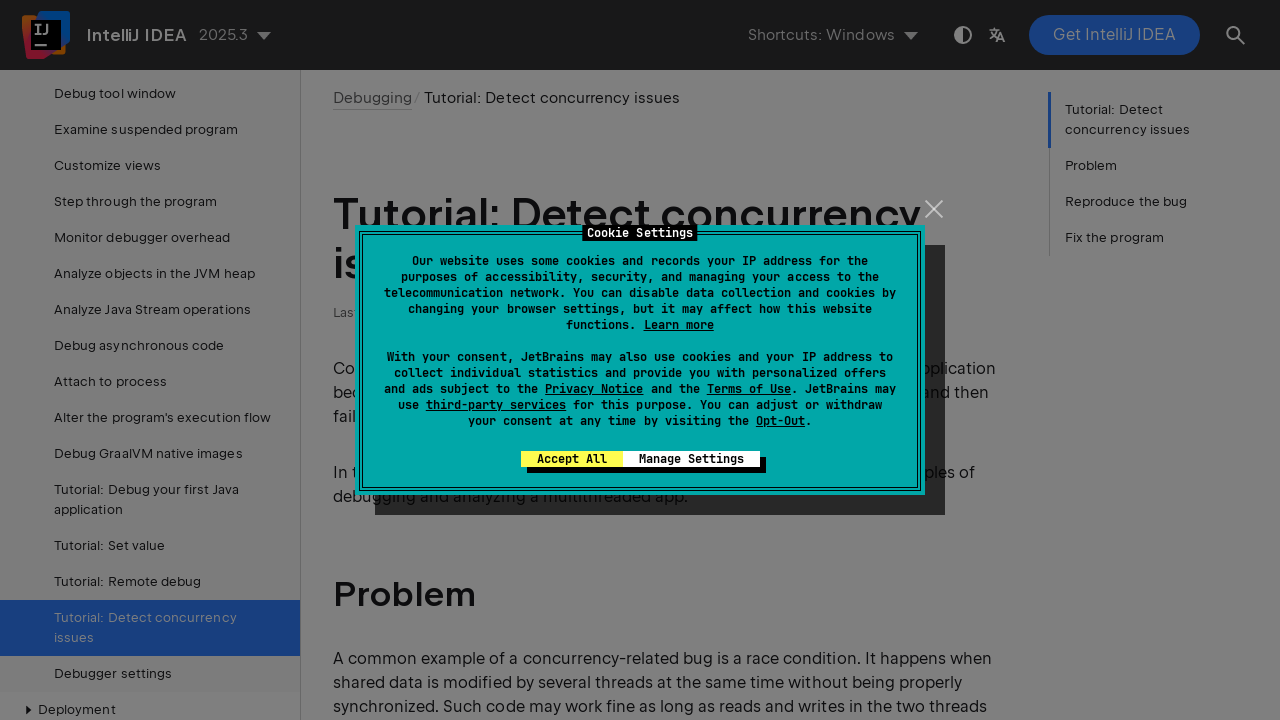

--- FILE ---
content_type: text/html
request_url: https://www.jetbrains.com/help/idea/detect-concurrency-issues.html
body_size: 5196
content:
<!DOCTYPE html SYSTEM "about:legacy-compat">
<html lang="en-US" data-preset="contrast" data-primary-color="#307FFF" data-link-color="#4F86EA"><head><link rel="canonical" href="https://www.jetbrains.com/help/idea/detect-concurrency-issues.html" data-react-helmet="true"/><meta charset="UTF-8"></meta><meta name="built-on" content="2026-01-21T12:00:20.998149096"><meta name="build-number" content="1927"><title>Tutorial: Detect concurrency issues | IntelliJ&nbsp;IDEA Documentation</title><script type="application/json" id="virtual-toc-data">[{"id":"problem","level":0,"title":"Problem","anchor":"#problem"},{"id":"reproduce","level":0,"title":"Reproduce the bug","anchor":"#reproduce"},{"id":"correct","level":0,"title":"Fix the program","anchor":"#correct"}]</script><script type="application/json" id="topic-shortcuts">{"Resume":{"Windows":{"keystrokes":[{"keys":["key-F9"]}],"platform":"PC"},"GNOME":{"keystrokes":[{"keys":["key-F9"]}],"platform":"PC"},"KDE":{"keystrokes":[{"keys":["key-F9"]}],"platform":"PC"},"XWin":{"keystrokes":[{"keys":["key-F9"]}],"platform":"PC"},"Emacs":{"keystrokes":[{"keys":["key-F9"]}],"platform":"PC"},"NetBeans":{"keystrokes":[{"keys":["key-F5"]}],"platform":"PC"},"Eclipse":{"keystrokes":[{"keys":["key-F8"]}],"platform":"PC"},"Sublime Text":{"platform":"PC"},"Visual Studio":{"keystrokes":[{"keys":["key-F5"]}],"platform":"PC"},"macOS":{"keystrokes":[{"keys":["mod-Command","mod-Alt","char-R"]}],"platform":"MAC"},"macOS System Shortcuts":{"keystrokes":[{"keys":["mod-Control","char-\\"]}],"platform":"MAC"},"IntelliJ IDEA Classic (macOS)":{"keystrokes":[{"keys":["key-F9"]}],"platform":"MAC"},"Eclipse (macOS)":{"keystrokes":[{"keys":["key-F8"]}],"platform":"MAC"},"Sublime Text (macOS)":{"platform":"MAC"},"Visual Studio (macOS)":{"keystrokes":[{"keys":["key-F5"]}],"platform":"MAC"}}}</script><link href="https://resources.jetbrains.com/writerside/apidoc/6.25/app.css" rel="stylesheet"><link rel="manifest" href="https://www.jetbrains.com/site.webmanifest"><meta name="msapplication-TileColor" content="#000000"><link rel="apple-touch-icon" sizes="180x180" href="https://jetbrains.com/apple-touch-icon.png"><link rel="icon" type="image/png" sizes="32x32" href="https://jetbrains.com/favicon-32x32.png"><link rel="icon" type="image/png" sizes="16x16" href="https://jetbrains.com/favicon-16x16.png"><meta name="msapplication-TileImage" content="https://resources.jetbrains.com/storage/ui/favicons/mstile-144x144.png"><meta name="msapplication-square70x70logo" content="https://resources.jetbrains.com/storage/ui/favicons/mstile-70x70.png"><meta name="msapplication-square150x150logo" content="https://resources.jetbrains.com/storage/ui/favicons/mstile-150x150.png"><meta name="msapplication-wide310x150logo" content="https://resources.jetbrains.com/storage/ui/favicons/mstile-310x150.png"><meta name="msapplication-square310x310logo" content="https://resources.jetbrains.com/storage/ui/favicons/mstile-310x310.png"><meta name="image" content="https://resources.jetbrains.com/storage/products/intellij-idea/img/meta/preview.png"><!-- Open Graph --><meta property="og:title" content="Tutorial: Detect concurrency issues | IntelliJ&nbsp;IDEA"><meta property="og:description" content=""><meta property="og:image" content="https://resources.jetbrains.com/storage/products/intellij-idea/img/meta/preview.png"><meta property="og:site_name" content="IntelliJ&nbsp;IDEA Help"><meta property="og:type" content="website"><meta property="og:locale" content="en_US"><meta property="og:url" content="https://www.jetbrains.com/help/idea/detect-concurrency-issues.html"><!-- End Open Graph --><!-- Twitter Card --><meta name="twitter:card" content="summary_large_image"><meta name="twitter:site" content="@IntelliJIDEA"><meta name="twitter:title" content="Tutorial: Detect concurrency issues | IntelliJ&nbsp;IDEA"><meta name="twitter:description" content=""><meta name="twitter:creator" content="@IntelliJIDEA"><meta name="twitter:image:src" content="https://resources.jetbrains.com/storage/products/intellij-idea/img/meta/preview.png"><!-- End Twitter Card --><!-- Schema.org WebPage --><script type="application/ld+json">{
    "@context": "http://schema.org",
    "@type": "WebPage",
    "@id": "https://www.jetbrains.com/help/idea/detect-concurrency-issues.html#webpage",
    "url": "https://www.jetbrains.com/help/idea/detect-concurrency-issues.html",
    "name": "Tutorial: Detect concurrency issues | IntelliJ IDEA",
    "description": "",
    "image": "https://resources.jetbrains.com/storage/products/intellij-idea/img/meta/preview.png",
    "inLanguage":"en-US"
}</script><!-- End Schema.org --><!-- Schema.org WebSite --><script type="application/ld+json">{
    "@type": "WebSite",
    "@id": "https://www.jetbrains.com/help/idea/#website",
    "url": "https://www.jetbrains.com/help/idea/",
    "name": "IntelliJ IDEA Help"
}</script><!-- End Schema.org --><script>
    (function (w, d, s, l, i) {
        w[l] = w[l] || [];
        w[l].push({ 'gtm.start': new Date().getTime(), event: 'gtm.js' });
        var f = d.getElementsByTagName(s)[0], j = d.createElement(s), dl = l != 'dataLayer' ? '&amp;l=' + l : '';
        j.async = true;
        j.src = '//www.googletagmanager.com/gtm.js?id=' + i + dl;
        f.parentNode.insertBefore(j, f);
    })(window, document, 'script', 'dataLayer', 'GTM-5P98');
</script>
<script src="https://resources.jetbrains.com/storage/help-app/v6/analytics.js"></script>
</head><body data-id="Detect_concurrency_issues" data-main-title="Tutorial: Detect concurrency issues" data-article-props="{&quot;seeAlsoStyle&quot;:&quot;links&quot;}" data-template="article" data-breadcrumbs="Debugging_Code.topic|Debugging"><div class="wrapper"><main class="panel _main"><header class="panel__header"><div class="container"><h3>IntelliJ&nbsp;IDEA 2025.3 Help</h3><div class="panel-trigger"></div></div></header><section class="panel__content"><div class="container"><article class="article" data-shortcut-switcher="inactive"><h1 data-toc="Detect_concurrency_issues" id="Detect_concurrency_issues.topic">Tutorial: Detect concurrency issues</h1><p id="-bgc52g_2">Concurrency-related bugs are often trickier than those in a single-threaded application because of their random nature. An app may run flawlessly a thousand times and then fail unexpectedly for no obvious reason.</p><p id="-bgc52g_3">In this tutorial, we'll analyze a code example that demonstrates the core principles of debugging and analyzing a multithreaded app.</p><section class="chapter"><h2 id="problem" data-toc="problem">Problem</h2><p id="-bgc52g_7">A common example of a concurrency-related bug is a race condition. It happens when shared data is modified by several threads at the same time without being properly synchronized. Such code may work fine as long as reads and writes in the two threads don't overlap.</p><figure id="-bgc52g_8"><img alt="Thread 1 had finished writing by the time reading in thread 2 started" src="https://resources.jetbrains.com/help/img/idea/2025.3/debug_concurrency_issues_tutorial_1.png" title="Thread 1 had finished writing by the time reading in thread 2 started" data-dark-src="https://resources.jetbrains.com/help/img/idea/2025.3/debug_concurrency_issues_tutorial_1_dark.png" width="460" height="227"></figure><p id="-bgc52g_9">The overlapping may be very rare and lead us into thinking there is no flaw in the code. However, when the thread operations do overlap, the data gets corrupted.</p><figure id="-bgc52g_10"><img alt="Thread 1 hadn't started writing by the time thread 2 read the value" src="https://resources.jetbrains.com/help/img/idea/2025.3/debug_concurrency_issues_tutorial_2.png" title="Thread 1 hadn't started writing by the time thread 2 read the value" data-dark-src="https://resources.jetbrains.com/help/img/idea/2025.3/debug_concurrency_issues_tutorial_2_dark.png" width="460" height="227"></figure><p id="-bgc52g_11">If we don't take this into account, there is no guarantee that the threads will not operate on the data simultaneously, especially if we deal with something more complex than just a single read and write. Luckily, Java has built-in synchronization mechanisms that ensure only one thread works with the data at a time.</p><p id="-bgc52g_12">Let's consider the following code:</p><div class="code-block" data-lang="java">
            import java.util.*;

            public class ConcurrencyTest {
                static final List a = Collections.synchronizedList(new ArrayList());

                public static void main(String[] args) throws InterruptedException {
                    Thread t = new Thread(() -&gt; addIfAbsent(17));
                    t.start();
                    addIfAbsent(17);
                    t.join();
                    System.out.println(a);
                }

                private static void addIfAbsent(int x) {
                    if (!a.contains(x)) {
                        a.add(x);
                    }
                }
            }
        </div><p id="-bgc52g_14">The <code class="code" id="-bgc52g_18">addIfAbsent</code> method checks if a list contains a specific element, and if not, adds it. We call this method twice from different threads. Both times we pass the same integer value (<code class="code" id="-bgc52g_19">17</code>), and because of the guard condition <code class="code" id="-bgc52g_20">(!a.contains(x))</code>, only the first thread to call that method should be able to add the value. The use of <code class="code" id="-bgc52g_21">SynchronizedList</code> is <span class="emphasis" id="-bgc52g_22">supposed</span> to protect us against race conditions. Finally, the <code class="code" id="-bgc52g_23">System.out.println(a)</code> statement prints out the contents of the list.</p><p id="-bgc52g_15">If we were to use this code for a long time, we would see that at times it still produces unexpected results.</p><aside class="prompt" data-type="tip" data-title="" id="-bgc52g_16"><p>If you are curious and want to reproduce the unexpected behavior, you can create a test that would run over and over until the first failure.</p></aside><p id="-bgc52g_17">To find the cause, let's examine how the code operates and see if we really managed to prevent race conditions.</p></section><section class="chapter"><h2 id="reproduce" data-toc="reproduce">Reproduce the bug</h2><p id="-bgc52g_24">Using the IntelliJ&nbsp;IDEA debugger, you can test the multithreaded design of your application and reproduce concurrency-related bugs by controlling the execution of individual threads rather than the entire application.</p><aside class="prompt" data-type="note" data-title="" id="-bgc52g_25"><p>If stopping a particular thread breaks the operation of your app, this indicates that there is a design flaw. In a robust design, threads operate correctly irrespective of the events timing.</p></aside><section class="procedure-steps" id="-bgc52g_26"><ol class="list _decimal"><li class="list__item" id="-bgc52g_28"><p id="-bgc52g_35">Set a breakpoint at the statement that adds elements to the list.</p><figure id="-bgc52g_36"><img alt="A breakpoint is set at line 17" src="https://resources.jetbrains.com/help/img/idea/2025.3/debug_concurrency_issues_tutorial_procedure_1.png" class="article__bordered-element" title="A breakpoint is set at line 17" data-dark-src="https://resources.jetbrains.com/help/img/idea/2025.3/debug_concurrency_issues_tutorial_procedure_1_dark.png" width="706" height="505"></figure></li><li class="list__item" id="-bgc52g_29"><p id="-bgc52g_37">Configure the breakpoint to only suspend the thread in which it was hit. This will ensure that both threads were suspended at the same line. To do this, right-click the breakpoint, then click <span class="control" id="-bgc52g_40">Thread</span>.</p><figure id="-bgc52g_38"><img alt="The Thread button in the Line breakpoint popup" src="https://resources.jetbrains.com/help/img/idea/2025.3/debug_concurrency_issues_tutorial_procedure_2.png" class="article__bordered-element" title="The Thread button in the Line breakpoint popup" data-dark-src="https://resources.jetbrains.com/help/img/idea/2025.3/debug_concurrency_issues_tutorial_procedure_2_dark.png" width="512" height="307"></figure><aside class="prompt" data-type="tip" data-title="" id="-bgc52g_39"><p>If you often suspend individual threads, you can click <span class="control" id="-bgc52g_41">Make Default</span> to make every new breakpoint only suspend the thread where it was hit.</p></aside></li><li class="list__item" id="-bgc52g_30"><p id="-bgc52g_42">Start the debug session by clicking the <span class="control" id="-bgc52g_46">Run</span> button near the <code class="code" id="-bgc52g_47">main</code> method and selecting <span class="control" id="-bgc52g_48">Debug</span>.</p><figure id="-bgc52g_43"><img alt="The popup that appears on clicking the Run icon in the gutter" src="https://resources.jetbrains.com/help/img/idea/2025.3/debug_concurrency_issues_tutorial_procedure_3.png" class="article__bordered-element" title="The popup that appears on clicking the Run icon in the gutter" data-dark-src="https://resources.jetbrains.com/help/img/idea/2025.3/debug_concurrency_issues_tutorial_procedure_3_dark.png" width="664" height="351"></figure><p id="-bgc52g_44">When the program runs, both threads are individually suspended in the <code class="code" id="-bgc52g_49">addIfAbsent</code> method. Now you can switch between the threads in the <span class="control" id="-bgc52g_50">Threads</span> tab and control the execution of each thread.</p><p id="-bgc52g_45">At this point, both threads have checked that the list does not contain <code class="code" id="-bgc52g_51">17</code> and are ready to add the number to the list.</p></li><li class="list__item" id="-bgc52g_31"><p id="-bgc52g_52">In the <span class="control" id="-bgc52g_54">Threads</span> tab, switch to <code class="code" id="-bgc52g_55">Thread-0</code>.</p><figure id="-bgc52g_53"><img alt="Thread selector in the Frames tab" src="https://resources.jetbrains.com/help/img/idea/2025.3/debug_concurrency_issues_tutorial_procedure_4.png" class="article__bordered-element" title="Thread selector in the Frames tab" data-dark-src="https://resources.jetbrains.com/help/img/idea/2025.3/debug_concurrency_issues_tutorial_procedure_4_dark.png" width="539" height="310"></figure></li><li class="list__item" id="-bgc52g_32"><p id="-bgc52g_56">Resume the thread by pressing <kbd id="-bgc52g_58" data-key="Resume">F9</kbd> or clicking <img src="https://resources.jetbrains.com/help/img/idea/2025.3/app.actions.resume.svg" class="inline-icon-" data-dark-src="https://resources.jetbrains.com/help/img/idea/2025.3/app.actions.resume_dark.svg" id="-bgc52g_59" title="the Resume button" alt="the Resume button" width="16" height="16"> in the left part of the <span class="control" id="-bgc52g_60">Debug</span> tool window.</p><p id="-bgc52g_57">After you resume <code class="code" id="-bgc52g_61">Thread-0</code>, it proceeds with adding <code class="code" id="-bgc52g_62">17</code> to the list and is then terminated. After that, the debugger automatically switches back to the main thread.</p></li><li class="list__item" id="-bgc52g_33"><p id="-bgc52g_63">Resume the main thread to let it execute the remaining statements and then terminate.</p></li><li class="list__item" id="-bgc52g_34"><p id="-bgc52g_64">Review the program output in the <span class="control" id="-bgc52g_66">Console</span> tab.</p><figure id="-bgc52g_65"><img alt="The Console tab of the Debug tool window" src="https://resources.jetbrains.com/help/img/idea/2025.3/debug_concurrency_issues_tutorial_procedure_5.png" class="article__bordered-element" title="The Console tab of the Debug tool window" data-dark-src="https://resources.jetbrains.com/help/img/idea/2025.3/debug_concurrency_issues_tutorial_procedure_5_dark.png" width="706" height="264"></figure></li></ol></section><p id="-bgc52g_27">The output <code class="code" id="-bgc52g_67">[17, 17]</code> demonstrates that it was possible for the two threads to add the same value bypassing the incorrectly set guard condition and synchronization. We used the debugger to reproduce the order of events, which showed us that a race condition exists, and we need to correct our approach.</p></section><section class="chapter"><h2 id="correct" data-toc="correct">Fix the program</h2><p id="-bgc52g_68">As we have just seen, the use of <code class="code" id="-bgc52g_72">SynchronizedList</code> alone was not sufficient. It made sure that only one of the threads modifies the list at a time. However, we should have still taken into account that checking <code class="code" id="-bgc52g_73">if (!a.contains(x))</code> and modifying <code class="code" id="-bgc52g_74">a.add(x)</code> were not an atomic operation. For this reason, both threads were able to evaluate the condition and enter the code block at the same time.</p><p id="-bgc52g_69">Let's correct the code by wrapping the condition in a synchronization block.</p><div class="code-block" data-lang="java">
            private static void addIfAbsent(int x) {
                synchronized (a) {
                    if (!a.contains(x)) {
                        a.add(x);
                    }
                }
            }
        </div><p id="-bgc52g_71">We can now repeat the procedure with the corrected code and make sure that the issue is longer there.</p></section><div class="last-modified">23 October 2024</div><div data-feedback-placeholder="true"></div><div class="navigation-links _bottom"><a href="tutorial-remote-debug.html" class="navigation-links__prev">Tutorial: Remote debug</a><a href="settings-debugger.html" class="navigation-links__next">Debugger settings</a></div></article><div id="disqus_thread"></div></div></section></main></div><script src="https://resources.jetbrains.com/writerside/apidoc/6.25/app.js"></script></body></html>

--- FILE ---
content_type: image/svg+xml
request_url: https://resources.jetbrains.com/help/img/idea/2025.3/app.actions.resume.svg
body_size: 270
content:
<!-- Copyright 2000-2021 JetBrains s.r.o. Use of this source code is governed by the Apache 2.0 license that can be found in the LICENSE file. -->
<svg xmlns="http://www.w3.org/2000/svg" width="16" height="16" viewBox="0 0 16 16">
  <g fill="none" fill-rule="evenodd">
    <polygon fill="#59A869" points="8 2 8.583 2 15 7.5 8.583 13 8 13" />
    <rect width="3" height="11" x="3" y="2" fill="#59A869" />
  </g>
</svg>
